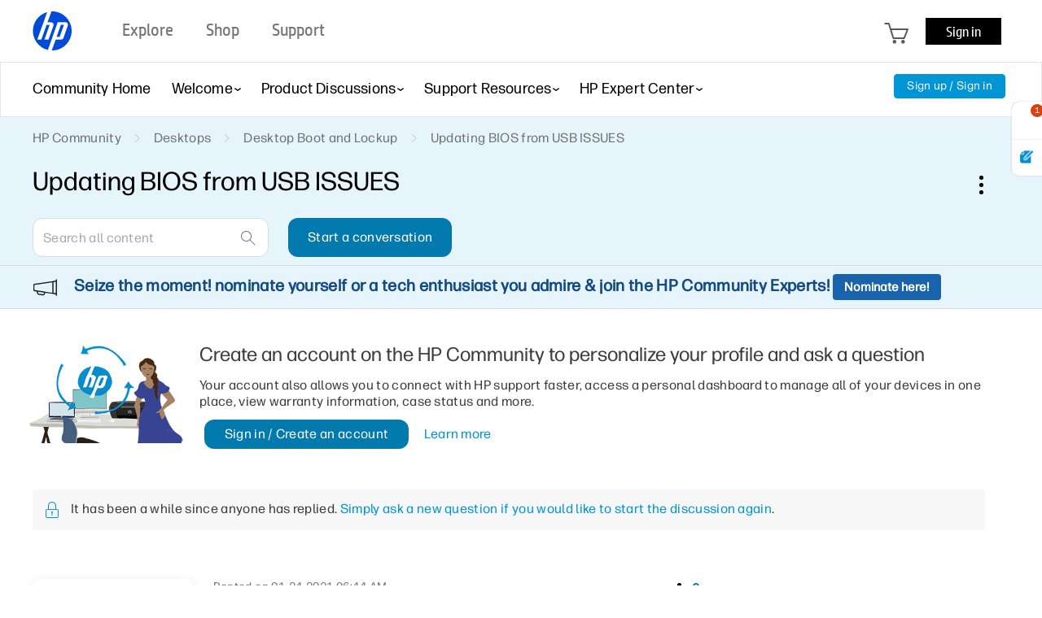

--- FILE ---
content_type: text/html; charset=UTF-8
request_url: https://h30434.www3.hp.com/t5/Desktop-Boot-and-Lockup/Updating-BIOS-from-USB-ISSUES/td-p/7948651
body_size: 1974
content:
<!DOCTYPE html>
<html lang="en">
<head>
    <meta charset="utf-8">
    <meta name="viewport" content="width=device-width, initial-scale=1">
    <title></title>
    <style>
        body {
            font-family: "Arial";
        }
    </style>
    <script type="text/javascript">
    window.awsWafCookieDomainList = ['psg.lithium.com','h30434.www3.hp.com','community.poly.com','h30467.www3.hp.com','h30487.www3.hp.com'];
    window.gokuProps = {
"key":"AQIDAHjcYu/GjX+QlghicBgQ/7bFaQZ+m5FKCMDnO+vTbNg96AH4rNVz6su/VZEN8ZENhuRFAAAAfjB8BgkqhkiG9w0BBwagbzBtAgEAMGgGCSqGSIb3DQEHATAeBglghkgBZQMEAS4wEQQMHtBCXf9B+pJ2/29OAgEQgDukEVPElPDYSfamSrvyxPl7iEpF7msKJ+X2JcVoiD6/fFu/+yi7EHB5AmsWBhRVTr/y925s7dcBY+6fsg==",
          "iv":"EkQVKACFvAAADSaJ",
          "context":"kjreOmfSGMijmlXcFf2jlB1WpYXbvtWxccQKqnNhd16w3gWzpOkVonF5PO0X/jkdcRiw4q2Ka6qODU+zRXjDtmvfhydrZDg+8xk9FW91xXOxAKMeQHyvqqWHQNAIWCgB95EvJQALsFS0pMpPn+xSe0vfBCPHXApsl0xXEYG3qXVnkyfLMNcjuDVq8Z2qYvr7/iuTo2mHKXm/KrpUYw3bBDukYcFCKB9fgmMkvnh/ClFMMb5yc4h1QHmELPYFmhChEGC557jql9budxXntgjKoS3hjkmkOcdDXCeWhvJRjcN9hA3cJdhVDJpYuY24RmBisC0rVdN02ZOVAMYZVMjK/ZinX8RZyv1LuGtaX8QYn9gzQ3osb5YMPPbHTLOFXjX2fd7RY04qqPhKrV3/MMe3yPoinGdh3yE="
};
    </script>
    <script src="https://bc0439715fa6.967eb88d.us-east-2.token.awswaf.com/bc0439715fa6/9431c135be1d/15052e030223/challenge.js"></script>
</head>
<body>
    <div id="challenge-container"></div>
    <script type="text/javascript">
        AwsWafIntegration.saveReferrer();
        AwsWafIntegration.checkForceRefresh().then((forceRefresh) => {
            if (forceRefresh) {
                AwsWafIntegration.forceRefreshToken().then(() => {
                    window.location.reload(true);
                });
            } else {
                AwsWafIntegration.getToken().then(() => {
                    window.location.reload(true);
                });
            }
        });
    </script>
    <noscript>
        <h1>JavaScript is disabled</h1>
        In order to continue, we need to verify that you're not a robot.
        This requires JavaScript. Enable JavaScript and then reload the page.
    </noscript>
</body>
</html>